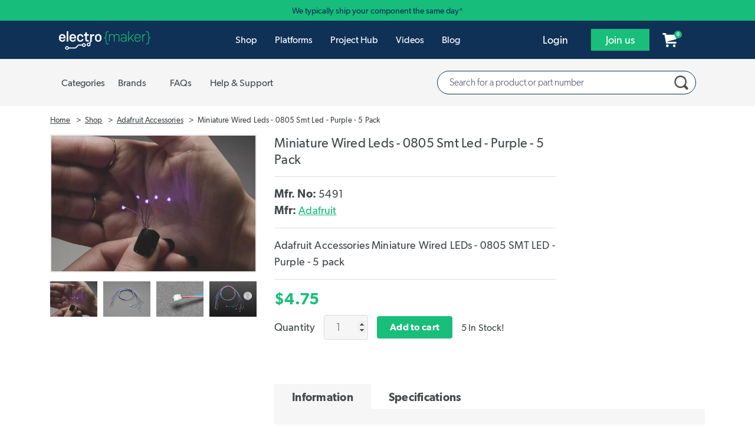

--- FILE ---
content_type: text/html; charset=UTF-8
request_url: https://www.electromaker.io/shop/product/miniature-wired-leds-0805-smt-led-purple-5-pack
body_size: 14515
content:
<!DOCTYPE html>
<html lang="en-US">
    <head><script>(function(w,i,g){w[g]=w[g]||[];if(typeof w[g].push=='function')w[g].push(i)})
(window,'AW-520477785','google_tags_first_party');</script><script async src="/l1sp/"></script>
			<script>
				window.dataLayer = window.dataLayer || [];
				function gtag(){dataLayer.push(arguments);}
				gtag('js', new Date());
				gtag('set', 'developer_id.dY2E1Nz', true);
				
			</script>
			
        <title>Miniature Wired Leds - 0805 Smt Led - Purple - 5 Pack - 5491</title>
        <meta name="description" content="Adafruit Accessories Miniature Wired LEDs - 0805 SMT LED - Purple - 5 pack">
        <meta charset="utf-8">
        <meta content="text/html; charset=UTF-8" name="Content-Type" />
        <meta http-equiv="X-UA-Compatible" content="IE=edge">
        <meta name="viewport" content="width=device-width, initial-scale=1">

        <link rel="icon" href="/favicon.ico" type="image/x-icon">
        <meta name="theme-color" content="#1EE494"/>

        <meta name="csrf-token" content="yBDcgk6mfnETLTPQbW1umEP4FddSMeFK1XNUbNrF">

        <meta name="electromaker-shop-cart-id" content="prod_shop_cart_id_us_central">
        <meta name="electromaker-shop-cart-url" content="prod_shop_cart_url_us_central">


        <meta property="fb:app_id"             content="332067063970061" />
        <meta property="og:url"                content="https://www.electromaker.io/shop/product/miniature-wired-leds-0805-smt-led-purple-5-pack" />
        <meta property="og:type"               content="website" />
        <meta property="og:title"              content="Miniature Wired Leds - 0805 Smt Led - Purple - 5 Pack" />
        <meta property="og:description"        content="Adafruit Accessories Miniature Wired LEDs - 0805 SMT LED - Purple - 5 pack" />
        <meta property="og:image"              content="https://www.electromaker.io/uploads/media-library/900107/miniature-wired-leds-0805-smt-led-purple-5-pack-product_images_additional-1.jpg" />

        <meta name="twitter:card" content="summary_large_image">
        <meta name="twitter:site" content="@ElectromakerIO">
        <meta name="twitter:creator" content="@ElectromakerIO">
        <meta name="twitter:title" content="Miniature Wired Leds - 0805 Smt Led - Purple - 5 Pack">
        <meta name="twitter:description" content="Adafruit Accessories Miniature Wired LEDs - 0805 SMT LED - Purple - 5 pack">
        <meta name="twitter:image" content="https://www.electromaker.io/uploads/media-library/900107/miniature-wired-leds-0805-smt-led-purple-5-pack-product_images_additional-1.jpg">

        
        <script type="application/ld+json">
            {
                "@context": "http://schema.org",
                "@type": "Corporation",
                "name": "Electromaker",
                "description": "Join Electromaker.io for exciting DIY electronics, innovative maker projects, comprehensive tutorials, and insightful reviews. Connect, learn, and get inspired!",
                "image": "https://www.electromaker.io/images/base/Em-logo-square_400x400.jpg",
                "logo": "https://www.electromaker.io/images/base/Em-logo-square_400x400.jpg",
                "url": "https://www.electromaker.io/",
                "sameAs": ["https://twitter.com/ElectromakerIO","https://www.facebook.com/electromaker.io/","https://www.youtube.com/channel/UCiMO2NHYWNiVTzyGsPYn4DA"]
            }
        </script>

        <link rel="preconnect" href="https://www.google-analytics.com">
        <link rel="preconnect" href="https://www.googletagmanager.com">
        <link rel="preconnect" href="https://www.googletagmanager.com">

        <link rel="preload" as="font" href="/fonts/GibsonFont/Webfonts/gibson_light_macroman/gibson-light-webfont.woff2" type="font/woff2" crossorigin="anonymous">
        <link rel="preload" as="font" href="/fonts/GibsonFont/Webfonts/gibson_regular_macroman/gibson-regular-webfont.woff2" type="font/woff2" crossorigin="anonymous">
        <link rel="preload" as="font" href="/fonts/GibsonFont/Webfonts/gibson_semibold_macroman/gibson-semibold-webfont.woff2" type="font/woff2" crossorigin="anonymous">
        <link rel="preload" as="font" href="/fonts/fontawesome/fontawesome-webfont.woff" type="font/woff" crossorigin="anonymous">

        
        
        <!-- Google Tag Manager -->
<script type="93623779492328434c6faad7-text/javascript">(function(w,d,s,l,i){w[l]=w[l]||[];w[l].push({'gtm.start': new Date().getTime(),event:'gtm.js'});var f=d.getElementsByTagName(s)[0], j=d.createElement(s),dl=l!='dataLayer'?'&l='+l:'';j.async=true;j.src= 'https://www.googletagmanager.com/gtm.js?id='+i+dl;f.parentNode.insertBefore(j,f);})(window,document,'script','dataLayer','GTM-PKR7MGW');</script>
<!-- End Google Tag Manager -->

        <link href="https://www.electromaker.io/css/app.css?v=21-10-25-01" rel="stylesheet">

    
                    <script src="https://www.electromaker.io/js/em-libs.js?v=21-10-25-01" type="93623779492328434c6faad7-text/javascript"></script>
        
        <script type="93623779492328434c6faad7-text/javascript">
            window.csrf = "yBDcgk6mfnETLTPQbW1umEP4FddSMeFK1XNUbNrF";

            
            var mainDomain = 'https://www.electromaker.io';
                            let recaptchaSiteKey = '6LfBLD0UAAAAACXnAxngdAikZfScYyqHopYmsyBe';
            
                    </script>

            <link href="https://www.electromaker.io/css/bootstrap-4-utils.css?v=21-10-25-01" rel="stylesheet">
    <link href="https://www.electromaker.io/css/shop/shop.css?v=21-10-25-01" rel="stylesheet">
    <link href="https://www.electromaker.io/css/shop/shop-product.css?v=21-10-25-01" rel="stylesheet">

    <link rel="canonical" href="https://www.electromaker.io/shop/product/miniature-wired-leds-0805-smt-led-purple-5-pack"/>

    
    <!-- TrustBox script -->
    <script type="93623779492328434c6faad7-text/javascript" src="//widget.trustpilot.com/bootstrap/v5/tp.widget.bootstrap.min.js" async></script>
    <!-- End TrustBox script -->

    <script type="application/ld+json">
    {
      "@context": "https://schema.org/",
      "@type": "Product",
      "name": "Miniature Wired Leds - 0805 Smt Led - Purple - 5 Pack",
      "brand": "Adafruit",
      "description": "Adafruit Accessories Miniature Wired LEDs - 0805 SMT LED - Purple - 5 pack",
      "sku": "5491",
      "image": [
                 "https://www.electromaker.io/uploads/media-library/900107/miniature-wired-leds-0805-smt-led-purple-5-pack-product_images_additional-1.jpg" ,  "https://www.electromaker.io/uploads/media-library/900108/miniature-wired-leds-0805-smt-led-purple-5-pack-product_images_additional-2.jpg" ,  "https://www.electromaker.io/uploads/media-library/900109/miniature-wired-leds-0805-smt-led-purple-5-pack-product_images_additional-3.jpg" ,  "https://www.electromaker.io/uploads/media-library/900110/miniature-wired-leds-0805-smt-led-purple-5-pack-product_images_additional-4.jpg"        ],
        "offers": {
            "@type": "Offer",
            "availability": "InStock",
            "price": "4.75",
            "priceCurrency": "USD",
            "itemCondition": "NewCondition",
            "url": "https://www.electromaker.io/shop/product/miniature-wired-leds-0805-smt-led-purple-5-pack",
            "description": "Adafruit Accessories Miniature Wired LEDs - 0805 SMT LED - Purple - 5 pack"
        }
    }
</script>
        <link href="https://www.electromaker.io/css/bootstrap-4-utils.css?v=21-10-25-01" rel="stylesheet">
        <script type="application/ld+json">{"@context":"https://schema.org","@type":"BreadcrumbList","itemListElement":[{"@type":"ListItem","position":1,"name":"Home","item":"https://www.electromaker.io"},{"@type":"ListItem","position":2,"name":"Shop","item":"https://www.electromaker.io"},{"@type":"ListItem","position":3,"name":"Adafruit Accessories","item":"https://www.electromaker.io/shop/product-category/adafruit%20accessories"},{"@type":"ListItem","position":4,"name":"Miniature Wired Leds - 0805 Smt Led - Purple - 5 Pack"}]}</script>
    </head>

    <body class="em-body shop-product-body  ">

                    
            <noscript><iframe src="https://www.googletagmanager.com/ns.html?id=GTM-TP25XN3" height="0" width="0" style="display:none;visibility:hidden"></iframe></noscript>
            
        
        <!-- Contact Modal -->
<div class="modal fade" id="contact-modal" tabindex="-1" role="dialog" aria-labelledby="contact-modalLabel" aria-hidden="true">
    <div class="modal-dialog modal-contact" role="document">
        <div class="modal-content">
            <div class="modal-header">

                <h2 class="modal-title pull-left" id="contact-modalLabel">Get in touch</h2>

                <button type="button" class="close" data-dismiss="modal" aria-label="Close">
                    <span aria-hidden="true"><img data-src="https://static-2.electromaker.io/images/buttons/close-btn.png" class="em-lazyload"></span>
                </button>

            </div>
            <div class="modal-body">
                <form id="contact-form" action="https://www.electromaker.io/contact" method="POST">

                    <input type="hidden" name="_token" value="yBDcgk6mfnETLTPQbW1umEP4FddSMeFK1XNUbNrF">

                    <input id="contact-name" type="text" name="fullname" autocomplete="name" placeholder="Full name">
                    <span id="contact-name-helpblock" class="help-block hidden">
                        <strong></strong>
                    </span>
                   
                    <input id="contact-email" type="text" name="email" autocomplete="email" placeholder="Email">
                    <span id="contact-email-helpblock" class="help-block hidden">
                        <strong></strong>
                    </span>
                  
                    <textarea id="contact-message" name="message" rows="8" placeholder="Message"></textarea>
                    <span id="contact-message-helpblock" class="help-block hidden">
                        <strong></strong>
                    </span>

                    <select name="inquirytype" id="inquiry-type" class="contact-select mb-4">
                        <option value="question-order">Question about my order</option>
                        <option value="question-product">Question about a product</option>
                        <option value="question-placing-order">Question about placing an order</option>
                        <option value="question-tax-exempt-order">Question about a tax-exempt order</option>
                        <option value="question-other">Other</option>
                    </select>
                 
                    <div class="row">
                         <div class="col-md-6">
                                                              <div id="recaptcha-field--contact_modal"></div>
                                 <span id="contact-gcaptcha-helpblock" class="help-block hidden">
                                    <strong></strong>
                                </span>
                                                     </div>
                        <div class="col-md-6">
                            <button id="contact-email-btn" type="button" class="btn btn-success pull-right ladda-button" data-spinner-size="25" data-style="expand-right">Submit</button>
                        </div>
                    </div>
                </form> 
            </div>

        </div>
    </div>
</div>
        <!-- SignUp Modal -->
<div class="modal fade" id="signup-modal" tabindex="-1" role="dialog" aria-labelledby="signup-modalLabel" aria-hidden="true">
    <div class="modal-dialog modal-contact modal-register" role="document">
        <div class="modal-content">
            <div class="modal-body">

                <div class="container d-flex pr-0">
                    <div class="col-12 col-md-8 px-4 pr-5 py-5">
                            <div class="row">
                                <div class="col-md-12 col-10 no-padding-left margin-bottom row-header-container">
                                    <h2 class="modal-title pull-left" id="signup-modalLabel">Join the Electromaker community today!</h2>
                                </div>
                                <div class="col-2 hidden-lg hidden-md">
                                    <button type="button" class="close" data-dismiss="modal" aria-label="Close">
                                        <span aria-hidden="true"><img data-src="https://static-2.electromaker.io/images/buttons/close-btn.png" class="em-lazyload"></span>
                                    </button>
                                </div>
                            </div>

                                <form id="register-form" method="POST" action="https://www.electromaker.io/register">
                                    <input type="hidden" name="_token" value="yBDcgk6mfnETLTPQbW1umEP4FddSMeFK1XNUbNrF">

                                    <div class="row">
                                        <div class="col-xs-12">
                                            <div class="form-group ">

                                                <label for="username" class="control-label form-label">Username</label>
                                                <input class="no-margin-bottom" id="register-username-field" autocomplete="nickname" type="text" name="username" value="" placeholder="Enter a username" required oninvalid="if (!window.__cfRLUnblockHandlers) return false; formValidationError()" data-cf-modified-93623779492328434c6faad7-="">

                                                <span id="register-username-helpblock" class="help-block hidden">
                                                    <strong></strong>
                                                </span>

                                            </div>
                                        </div>
                                    </div>

                                    <div class="row">
                                        <div class="col-xs-12">
                                            <div class="form-group ">

                                                <label for="email" class="control-label form-label">Email address</label>
                                                <input class="no-margin-bottom" id="register-email-field" autocomplete="email" type="email" name="email" value="" placeholder="Email address" required oninvalid="if (!window.__cfRLUnblockHandlers) return false; formValidationError()" data-cf-modified-93623779492328434c6faad7-="">

                                                <span id="register-email-helpblock" class="help-block hidden">
                                                    <strong></strong>
                                                </span>

                                            </div>
                                        </div>
                                    </div>

                                    <div class="row">
                                        <div class="col-sm-6 col-xs-12">
                                            <div class="form-group ">

                                                <label for="email" class="control-label form-label">Password</label>
                                                <input class="no-margin-bottom" id="register-password-field" type="password" autocomplete="off" name="password" placeholder="Password" required oninvalid="if (!window.__cfRLUnblockHandlers) return false; formValidationError()" data-cf-modified-93623779492328434c6faad7-="">

                                                <span id="register-password-helpblock" class="help-block hidden">
                                                    <strong></strong>
                                                </span>

                                            </div>
                                        </div>

                                        <div class="col-sm-6 col-xs-12">
                                            <div class="form-group">

                                                <label for="email" class="control-label form-label">Confirm Password</label>
                                                <input class="no-margin-bottom" id="register-password-confirm-field" type="password" autocomplete="off" name="password_confirmation" placeholder="Confirm password" required oninvalid="if (!window.__cfRLUnblockHandlers) return false; formValidationError()" data-cf-modified-93623779492328434c6faad7-="">

                                                <span id="register-password-confirm-helpblock" class="help-block hidden">
                                                    <strong></strong>
                                                </span>

                                            </div>
                                        </div>
                                    </div>

                                    <div class="row">
                                        <div class="col-xs-12">
                                            <label class="join-newsletter-label">Would you like to be signed up to the Electromaker newsletter?</label>
                                        </div>
                                        <span id="register-newsletter-helpbblock" class="help-block hidden">
                                            <strong></strong>
                                        </span>
                                    </div>
                                    <div class="row">
                                        <div class="col-xs-12">
                                            <label class="radio-inline">
                                                <span class="radio-inline-label">Yes</span>
                                                <input type="radio" value="1" name="signed_up_for_newsletter" required>
                                            </label>
                                            <label class="radio-inline">
                                                <span class="radio-inline-label">No</span>
                                                <input type="radio" value="0" name="signed_up_for_newsletter" required>
                                            </label>
                                        </div>
                                    </div>

                                                                            <br>
                                        <div class="row">
                                            <div class="col-xs-12">
                                                <div id="recaptcha-field--signup_modal" ></div>
                                                <span id="register-gcaptcha-helpblock" class="help-block hidden">
                                                    <strong>    </strong>
                                                </span>
                                            </div>
                                        </div>
                                        <br>
                                    
                                    <div class="row">
                                        <div class="col-xs-12">
                                            <button id="register-form-submit-btn" type="submit"  class="btn btn-success ladda-button" data-spinner-size="25" data-style="expand-right" data-size="l">
                                                Create Your Account
                                            </button>
                                        </div>
                                    </div>
                                    <div class="row">
                                        <div class="col-xs-12 member-link-text">
                                            <div class="pull-left">
                                                Already a member? <span class="electro-green"><a href="https://www.electromaker.io/login">Sign in</a></span>
                                            </div>
                                        </div>
                                    </div>
                                </form>
                                
                            </div>



                        <div class="d-none d-md-block col-md-4 social-sign-up-container pl-5 pr-5 py-5">
                            <div class="row">
                                <div class="col-xs-12 margin-bottom">
                                    <h3 class="social-login-label">Sign in with social media</h3>
                                </div>
                                <div class="col-xs-12">
                                    <a href="https://www.electromaker.io/login/facebook"
   class="btn btn-block btn-lg btn-social btn-facebook social-button"
   rel="nofollow"
   data-social-platform="Facebook"
   data-social-action="Register - Modal"
   data-login-from="Standard">
    <div class="social-login-icon pull-left">
        <img class="em-lazyload"
             data-src="https://static-3.electromaker.io/images/icons/ic-facebook-logo.png"
             data-srcset="https://static-3.electromaker.io/images/icons/ic-facebook-logo@2x.png 2x, https://static-3.electromaker.io/images/icons/ic-facebook-logo@3x.png 3x">
    </div>
    <div class="social-login-icon-text-separator pull-left"></div>
    <div class="social-login-text pull-left  center-text-content ">Facebook</div>
</a>                                </div>
                                <div class="col-xs-12">
                                    <a href="https://www.electromaker.io/login/google"
   class="btn btn-block btn-lg btn-social btn-google social-button"
   rel="nofollow"
   data-social-platform="Google"
   data-social-action="Register - Modal"
   data-login-from="Standard">
    <div class="social-login-icon pull-left">
        <img class="em-lazyload"
             data-src="https://static-3.electromaker.io/images/icons/ic-google-logo.png"
             data-srcset="https://static-3.electromaker.io/images/icons/ic-google-logo@2x.png 2x, https://static-3.electromaker.io/images/icons/ic-google-logo@3x.png 3x">
    </div>
    <div class="social-login-icon-text-separator pull-left"></div>
    <div class="social-login-text pull-left  center-text-content ">Google</div>
</a>                                </div>
                                <div class="col-xs-12">
                                    <a href="https://www.electromaker.io/login/twitter"
   class="btn btn-block btn-lg btn-social btn-twitter social-button"
   rel="nofollow"
   data-social-platform="Twitter"
   data-social-action="Register - Modal"
   data-login-from="Standard">
    <div class="social-login-icon pull-left">
        <img class="em-lazyload"
             data-src="https://static-3.electromaker.io/images/icons/ic-twitter-logo.png"
             data-srcset="https://static-3.electromaker.io/images/icons/ic-twitter-logo@2x.png 2x, https://static-3.electromaker.io/images/icons/ic-twitter-logo@3x.png 3x">
    </div>
    <div class="social-login-icon-text-separator pull-left"></div>
    <div class="social-login-text pull-left  center-text-content ">Twitter</div>
</a>                                </div>
                                <div class="col-xs-12">
                                    <a href="https://www.electromaker.io/login/github"
   class="btn btn-block btn-lg btn-social btn-github social-button"
   rel="nofollow"
   data-social-platform="GitHub"
   data-social-action="Register - Modal"
   data-login-from="Standard">
    <div class="social-login-icon pull-left">
        <img class="em-lazyload"
             data-src="https://static-3.electromaker.io/images/icons/ic-github-logo.png"
             data-srcset="https://static-3.electromaker.io/images/icons/ic-github-logo@2x.png 2x, https://static-3.electromaker.io/images/icons/ic-github-logo@3x.png 3x">
    </div>
    <div class="social-login-icon-text-separator pull-left"></div>
    <div class="social-login-text pull-left  center-text-content ">GitHub</div>
</a>                                </div>
                            </div>
                        </div>
                    </div>


                <div class="d-flex d-md-none container social-sign-up-container px-5 py-5">
                    <div class="row">
                        <div class="col-xs-12">
                            <div class="row">
                                <div class="col-xs-12 margin-bottom">
                                    <h3 class="social-login-label">Sign in with social media</h3>
                                </div>
                                <div class="col-xs-12">
                                    <a href="https://www.electromaker.io/login/facebook"
   class="btn btn-block btn-lg btn-social btn-facebook social-button"
   rel="nofollow"
   data-social-platform="Facebook"
   data-social-action="Register - Modal"
   data-login-from="Standard">
    <div class="social-login-icon pull-left">
        <img class="em-lazyload"
             data-src="https://static-3.electromaker.io/images/icons/ic-facebook-logo.png"
             data-srcset="https://static-3.electromaker.io/images/icons/ic-facebook-logo@2x.png 2x, https://static-3.electromaker.io/images/icons/ic-facebook-logo@3x.png 3x">
    </div>
    <div class="social-login-icon-text-separator pull-left"></div>
    <div class="social-login-text pull-left  center-text-content ">Facebook</div>
</a>                                </div>
                                <div class="col-xs-12">
                                    <a href="https://www.electromaker.io/login/google"
   class="btn btn-block btn-lg btn-social btn-google social-button"
   rel="nofollow"
   data-social-platform="Google"
   data-social-action="Register - Modal"
   data-login-from="Standard">
    <div class="social-login-icon pull-left">
        <img class="em-lazyload"
             data-src="https://static-3.electromaker.io/images/icons/ic-google-logo.png"
             data-srcset="https://static-3.electromaker.io/images/icons/ic-google-logo@2x.png 2x, https://static-3.electromaker.io/images/icons/ic-google-logo@3x.png 3x">
    </div>
    <div class="social-login-icon-text-separator pull-left"></div>
    <div class="social-login-text pull-left  center-text-content ">Google</div>
</a>                                </div>
                                <div class="col-xs-12">
                                    <a href="https://www.electromaker.io/login/twitter"
   class="btn btn-block btn-lg btn-social btn-twitter social-button"
   rel="nofollow"
   data-social-platform="Twitter"
   data-social-action="Register - Modal"
   data-login-from="Standard">
    <div class="social-login-icon pull-left">
        <img class="em-lazyload"
             data-src="https://static-3.electromaker.io/images/icons/ic-twitter-logo.png"
             data-srcset="https://static-3.electromaker.io/images/icons/ic-twitter-logo@2x.png 2x, https://static-3.electromaker.io/images/icons/ic-twitter-logo@3x.png 3x">
    </div>
    <div class="social-login-icon-text-separator pull-left"></div>
    <div class="social-login-text pull-left  center-text-content ">Twitter</div>
</a>                                </div>
                                <div class="col-xs-12">
                                    <a href="https://www.electromaker.io/login/github"
   class="btn btn-block btn-lg btn-social btn-github social-button"
   rel="nofollow"
   data-social-platform="GitHub"
   data-social-action="Register - Modal"
   data-login-from="Standard">
    <div class="social-login-icon pull-left">
        <img class="em-lazyload"
             data-src="https://static-3.electromaker.io/images/icons/ic-github-logo.png"
             data-srcset="https://static-3.electromaker.io/images/icons/ic-github-logo@2x.png 2x, https://static-3.electromaker.io/images/icons/ic-github-logo@3x.png 3x">
    </div>
    <div class="social-login-icon-text-separator pull-left"></div>
    <div class="social-login-text pull-left  center-text-content ">GitHub</div>
</a>                                </div>
                            </div>
                        </div>
                    </div>
                </div>

                
            </div>
        </div>
    </div>
</div>
        <!-- Login Modal -->
<div class="modal fade" id="login-modal" tabindex="-1" role="dialog" aria-labelledby="login-modalLabel"
     aria-hidden="true">
    <div class="modal-dialog modal-contact modal-login" role="document">
        <div class="modal-content">
            <div class="modal-body">

                <div class="container d-flex pr-0">
                    <div class="col-12 col-md-6 px-4 pr-5 py-5">
                        <div class="row">
                            <div class="col-md-12 col-10 no-padding-left margin-bottom row-header-container">
                                <h2 class="modal-title pull-left" id="login-modalLabel">Log in to your account</h2>
                            </div>
                            <div class="col-2 hidden-lg hidden-md">
                                <button type="button" class="close" data-dismiss="modal" aria-label="Close">
                                    <span aria-hidden="true"><img
                                                data-src="https://static-2.electromaker.io/images/buttons/close-btn.png"
                                                class="em-lazyload"></span>
                                </button>
                            </div>
                        </div>

                        <form id="login-form" method="POST" action="https://www.electromaker.io/login">

                            <div class="row">

                                <input type="hidden" name="_token" value="yBDcgk6mfnETLTPQbW1umEP4FddSMeFK1XNUbNrF">

                                <input id="login-current-url" class="hidden" name="login-current-url"
                                       value="https://www.electromaker.io/shop/product/miniature-wired-leds-0805-smt-led-purple-5-pack">

                                <div class="col-xs-12">
                                    <div class="form-group ">

                                        <label for="email" class="control-label form-label">Email address</label>
                                        <input id="email-field" name="email" autocomplete="email" placeholder="Email address" value="" required oninvalid="if (!window.__cfRLUnblockHandlers) return false; formValidationError()" data-cf-modified-93623779492328434c6faad7-="">

                                        <span id="email-helpblock" class="help-block hidden">
                                                <strong class="error"></strong>
                                            </span>

                                    </div>
                                </div>

                                <div class="col-xs-12">
                                    <div class="form-group ">

                                        <label for="password" class="control-label form-label">Password</label>
                                        <input id="password-field" type="password" autocomplete="off" placeholder="Password" name="password" required oninvalid="if (!window.__cfRLUnblockHandlers) return false; formValidationError()" data-cf-modified-93623779492328434c6faad7-="">

                                        <span id="password-helpblock" class="help-block hidden">
                                                <strong class="error"></strong>
                                            </span>

                                    </div>
                                </div>
                            </div>

                            <div class="row">

                                <div class="col-xs-5 col-sm-4 col-md-5 col-lg-4 pl-4">
                                    <button type="submit"
                                            class="btn btn-success ladda-button "
                                            data-spinner-size="25" data-style="expand-right" data-size="l"><span
                                                class="ladda-label">Login</span></button>
                                </div>

                                <div class="col-xs-7 col-sm-8 col-md-7 col-lg-8 no-padding-right no-padding-left reset-password">
                                    <div class="pull-left">
                                        <a href="https://www.electromaker.io/password-reset/request">Forgotten password?</a>
                                    </div>
                                </div>

                            </div>

                            <div class="row">

                                <div class="col-xs-12 member-link">
                                    <div class="pull-left">Not a member yet? <span class="regular electro-green"><a
                                                    href="https://www.electromaker.io/register">Create an account</a></span></div>
                                </div>

                            </div>

                        </form>

                    </div>


                    <div class="d-none d-md-flex col-md-6 social-sign-up-container pl-5 pr-5 py-5">
                        <div class="row">
                            <div class="col-xs-12 margin-bottom">
                                <h3 class="social-login-label">Sign in with social media</h3>
                            </div>
                            <div class="col-xs-12">
                                <a href="https://www.electromaker.io/login/facebook?redirectTo=https%3A%2F%2Fwww.electromaker.io%2Fshop%2Fproduct%2Fminiature-wired-leds-0805-smt-led-purple-5-pack"
   class="btn btn-block btn-lg btn-social btn-facebook social-button"
   rel="nofollow"
   data-social-platform="Facebook"
   data-social-action="Login - Modal"
   data-login-from="Standard">
    <div class="social-login-icon pull-left">
        <img class="em-lazyload"
             data-src="https://static-3.electromaker.io/images/icons/ic-facebook-logo.png"
             data-srcset="https://static-3.electromaker.io/images/icons/ic-facebook-logo@2x.png 2x, https://static-3.electromaker.io/images/icons/ic-facebook-logo@3x.png 3x">
    </div>
    <div class="social-login-icon-text-separator pull-left"></div>
    <div class="social-login-text pull-left  center-text-content ">Facebook</div>
</a>                            </div>
                            <div class="col-xs-12">
                                <a href="https://www.electromaker.io/login/google?redirectTo=https%3A%2F%2Fwww.electromaker.io%2Fshop%2Fproduct%2Fminiature-wired-leds-0805-smt-led-purple-5-pack"
   class="btn btn-block btn-lg btn-social btn-google social-button"
   rel="nofollow"
   data-social-platform="Google"
   data-social-action="Login - Modal"
   data-login-from="Standard">
    <div class="social-login-icon pull-left">
        <img class="em-lazyload"
             data-src="https://static-3.electromaker.io/images/icons/ic-google-logo.png"
             data-srcset="https://static-3.electromaker.io/images/icons/ic-google-logo@2x.png 2x, https://static-3.electromaker.io/images/icons/ic-google-logo@3x.png 3x">
    </div>
    <div class="social-login-icon-text-separator pull-left"></div>
    <div class="social-login-text pull-left  center-text-content ">Google</div>
</a>                            </div>
                            <div class="col-xs-12">
                                <a href="https://www.electromaker.io/login/twitter?redirectTo=https%3A%2F%2Fwww.electromaker.io%2Fshop%2Fproduct%2Fminiature-wired-leds-0805-smt-led-purple-5-pack"
   class="btn btn-block btn-lg btn-social btn-twitter social-button"
   rel="nofollow"
   data-social-platform="Twitter"
   data-social-action="Login - Modal"
   data-login-from="Standard">
    <div class="social-login-icon pull-left">
        <img class="em-lazyload"
             data-src="https://static-3.electromaker.io/images/icons/ic-twitter-logo.png"
             data-srcset="https://static-3.electromaker.io/images/icons/ic-twitter-logo@2x.png 2x, https://static-3.electromaker.io/images/icons/ic-twitter-logo@3x.png 3x">
    </div>
    <div class="social-login-icon-text-separator pull-left"></div>
    <div class="social-login-text pull-left  center-text-content ">Twitter</div>
</a>                            </div>
                            <div class="col-xs-12">
                                <a href="https://www.electromaker.io/login/github?redirectTo=https%3A%2F%2Fwww.electromaker.io%2Fshop%2Fproduct%2Fminiature-wired-leds-0805-smt-led-purple-5-pack"
   class="btn btn-block btn-lg btn-social btn-github social-button"
   rel="nofollow"
   data-social-platform="GitHub"
   data-social-action="Login - Modal"
   data-login-from="Standard">
    <div class="social-login-icon pull-left">
        <img class="em-lazyload"
             data-src="https://static-3.electromaker.io/images/icons/ic-github-logo.png"
             data-srcset="https://static-3.electromaker.io/images/icons/ic-github-logo@2x.png 2x, https://static-3.electromaker.io/images/icons/ic-github-logo@3x.png 3x">
    </div>
    <div class="social-login-icon-text-separator pull-left"></div>
    <div class="social-login-text pull-left  center-text-content ">GitHub</div>
</a>                            </div>
                        </div>
                    </div>
                </div>


                <div class="d-flex d-md-none container social-sign-up-container px-5 py-5">
                    <div class="row">
                        <div class="col-xs-12">
                            <div class="row">
                                <div class="col-xs-12 margin-bottom">
                                    <h3 class="social-login-label">Sign in with social media</h3>
                                </div>
                                <div class="col-xs-12">
                                    <a href="https://www.electromaker.io/login/facebook?redirectTo=https%3A%2F%2Fwww.electromaker.io%2Fshop%2Fproduct%2Fminiature-wired-leds-0805-smt-led-purple-5-pack"
   class="btn btn-block btn-lg btn-social btn-facebook social-button"
   rel="nofollow"
   data-social-platform="Facebook"
   data-social-action="Login - Modal"
   data-login-from="Standard">
    <div class="social-login-icon pull-left">
        <img class="em-lazyload"
             data-src="https://static-3.electromaker.io/images/icons/ic-facebook-logo.png"
             data-srcset="https://static-3.electromaker.io/images/icons/ic-facebook-logo@2x.png 2x, https://static-3.electromaker.io/images/icons/ic-facebook-logo@3x.png 3x">
    </div>
    <div class="social-login-icon-text-separator pull-left"></div>
    <div class="social-login-text pull-left  center-text-content ">Facebook</div>
</a>                                </div>
                                <div class="col-xs-12">
                                    <a href="https://www.electromaker.io/login/google?redirectTo=https%3A%2F%2Fwww.electromaker.io%2Fshop%2Fproduct%2Fminiature-wired-leds-0805-smt-led-purple-5-pack"
   class="btn btn-block btn-lg btn-social btn-google social-button"
   rel="nofollow"
   data-social-platform="Google"
   data-social-action="Login - Modal"
   data-login-from="Standard">
    <div class="social-login-icon pull-left">
        <img class="em-lazyload"
             data-src="https://static-3.electromaker.io/images/icons/ic-google-logo.png"
             data-srcset="https://static-3.electromaker.io/images/icons/ic-google-logo@2x.png 2x, https://static-3.electromaker.io/images/icons/ic-google-logo@3x.png 3x">
    </div>
    <div class="social-login-icon-text-separator pull-left"></div>
    <div class="social-login-text pull-left  center-text-content ">Google</div>
</a>                                </div>
                                <div class="col-xs-12">
                                    <a href="https://www.electromaker.io/login/twitter?redirectTo=https%3A%2F%2Fwww.electromaker.io%2Fshop%2Fproduct%2Fminiature-wired-leds-0805-smt-led-purple-5-pack"
   class="btn btn-block btn-lg btn-social btn-twitter social-button"
   rel="nofollow"
   data-social-platform="Twitter"
   data-social-action="Login - Modal"
   data-login-from="Standard">
    <div class="social-login-icon pull-left">
        <img class="em-lazyload"
             data-src="https://static-3.electromaker.io/images/icons/ic-twitter-logo.png"
             data-srcset="https://static-3.electromaker.io/images/icons/ic-twitter-logo@2x.png 2x, https://static-3.electromaker.io/images/icons/ic-twitter-logo@3x.png 3x">
    </div>
    <div class="social-login-icon-text-separator pull-left"></div>
    <div class="social-login-text pull-left  center-text-content ">Twitter</div>
</a>                                </div>
                                <div class="col-xs-12">
                                    <a href="https://www.electromaker.io/login/github?redirectTo=https%3A%2F%2Fwww.electromaker.io%2Fshop%2Fproduct%2Fminiature-wired-leds-0805-smt-led-purple-5-pack"
   class="btn btn-block btn-lg btn-social btn-github social-button"
   rel="nofollow"
   data-social-platform="GitHub"
   data-social-action="Login - Modal"
   data-login-from="Standard">
    <div class="social-login-icon pull-left">
        <img class="em-lazyload"
             data-src="https://static-3.electromaker.io/images/icons/ic-github-logo.png"
             data-srcset="https://static-3.electromaker.io/images/icons/ic-github-logo@2x.png 2x, https://static-3.electromaker.io/images/icons/ic-github-logo@3x.png 3x">
    </div>
    <div class="social-login-icon-text-separator pull-left"></div>
    <div class="social-login-text pull-left  center-text-content ">GitHub</div>
</a>                                </div>
                            </div>
                        </div>
                    </div>
                </div>
            </div>
        </div>
    </div>
</div>


        <!-- Cookie Modal -->
<div class="modal fade" id="cookie-modal" tabindex="-1" role="dialog" aria-labelledby="cookie-modalLabel" aria-hidden="true">
    <div class="modal-dialog modal-cookie" role="document">
        <div class="modal-content">
            <div class="modal-header">
                <h2 class="modal-title pull-left" id="cookie-modalLabel">Cookie Policy</h2>
                <button type="button" class="close" data-dismiss="modal" aria-label="Close" title="Close">
                    <span aria-hidden="true"><img data-src="https://static-2.electromaker.io/images/buttons/close-btn.png" class="em-lazyload"></span>
                </button>
            </div>
            <div class="modal-body em-restyle">
                <h4>Privacy and Cookies</h4>
                <p>Cookies are tiny data files stored in your web browser when you visit a website. At www.electromaker.io we use cookies to personalise your experience and help us identify and resolve errors.</p>
                <p>The use of cookies and similar technologies have for some time been commonplace and cookies in particular are important in the provision of many online services. Using such technologies is not, therefore, prohibited by the Regulations but they do require that people are told about cookies and given the choice as to which of their online activities are monitored in this way. (Information Commissioners Office)</p>
                <h3>Our Cookies Policy</h3>
                <p>To make full use of www.electromaker.io, enjoy the personalised features and ensure the websites works to its full potential, your computer, tablet or mobile phone will need to accept cookies.</p>
                <p>Our cookies don’t store sensitive information such as your name, address or payment details: they simply hold information about how you use our site so we can improve your experience and resolve any errors.</p>
                <p>If you’d prefer to restrict, block or delete cookies from www.electromaker.io, or any other website, you can use your browser to do this. Each browser is different, so check the ‘Help’ menu of your particular browser (or your mobile phone’s handset manual) to learn how to change your cookie preferences.</p>
                <p>Here’s a list of the main cookies we use, and what we use them for:</p>
                <ul>
                    <li>Electromaker – Login session</li> 
                    <li>Google Analytics – Analytics</li>                 
                    <li>Twitter – Twitter Feed</li>
                </ul>
                <h3>Managing Cookies</h3>
                <p>Each web browser handles cookie management differently, please follow instructions for your chosen browser:</p>
                <ul>
                    <li><a href="https://support.google.com/chrome/bin/answer.py?hl=en&amp;answer=95647" target="_blank">Chrome</a></li>
                    <li><a href="http://support.mozilla.org/en-US/kb/cookies-information-websites-store-on-your-computer" target="_blank">Firefox</a></li>
                    <li><a href="http://windows.microsoft.com/en-GB/windows7/How-to-manage-cookies-in-Internet-Explorer-9" target="_blank">IE</a></li>
                    <li><a href="http://www.opera.com/browser/tutorials/security/privacy/" target="_blank">Opera</a></li>
                    <li><a href="http://support.apple.com/kb/PH5042" target="_blank">Safari</a></li>
                </ul>
            </div>
        </div>
    </div>
</div>
        <!-- Newsletter Modal -->
<div class="modal fade" id="newsletter-modal" tabindex="-1" role="dialog" aria-labelledby="newsletter-modalLabel" aria-hidden="true">
    <div class="modal-dialog modal-newsletter modal-lg" role="document">
        <div class="modal-content newsletter-subscribe-now">
            <div class="modal-header">
                
            </div>
            <div class="modal-body">
                <h2>Keep updated with all the cool stuff on Electromaker.io!</h2>
                <h3>Enjoy making stuff? So do we...join us!</h3>
                <form id="register-newsletter-form" class="form-horizontal" method="POST" action="https://www.electromaker.io/newsletter/signup">
                    <input type="hidden" name="_token" value="yBDcgk6mfnETLTPQbW1umEP4FddSMeFK1XNUbNrF">

                    <div class="form-group ">

                        <div class="col-md-12">
                            <input id="register-newsletter-email-field" autocomplete="email" type="email" name="email" value="" placeholder="Email Address" required oninvalid="if (!window.__cfRLUnblockHandlers) return false; formValidationError()" data-cf-modified-93623779492328434c6faad7-="">


                            <span id="register-newsletter-email-helpblock" class="help-block hidden">
                                <strong></strong>
                            </span>

                        </div>
                    </div>
                                            <div class="row">
                            <div class="col-md-12 gcaptcha-container">
                                <div id="recaptcha-field--newsletter_modal"></div>
                                <span id="register-newsletter-gcaptcha-helpblock" class="help-block hidden">
                                    <strong>    </strong>
                                </span>
                            </div>
                        </div>
                        <br>
                                        <div class="row vertical-align modal-bottom">
                        <div class="col-md-4">
                            
                            <button id="register-newsletter-form-submit-btn"
                                    type="submit" class="btn btn-success ladda-button register-newsletter-form-submit-btn"
                                    data-position="bottom"
                                    data-spinner-size="25" data-style="expand-right"
                                    data-size="l"
                            >Subscribe Now!</button>
                        </div>
                    </div>
                </form>
                <p>Check out our <a target="_blank" href="https://www.electromaker.io/privacypolicy">Privacy Policy</a></p>
            </div>

        </div>
    </div>
</div>
<!-- Thanks Newsletter Modal -->
<div class="modal fade" id="thanks-newsletter-modal" tabindex="-1" role="dialog" aria-labelledby="thanks-newsletter-modalLabel" aria-hidden="true">
    <div class="modal-dialog modal-thanks-newsletter" role="document">
        <div class="modal-content">
            <div class="modal-header">
            </div>
            <div class="modal-body">
                <h2>You're subscribed!</h2>
                <div class="row">
                    <div class="col-md-12">
                        <p>Keep an eye on your inbox for a monthly roundup which includes all of the top content on Electromaker.io.</p>
                    </div>
                </div>
                <div class="row close-button-container">
                    <div class="col-md-12">
                        <button type="button" class="btn btn-primary close-modal" data-dismiss="modal" aria-label="Close">
                            Dismiss
                        </button>
                    </div>
                </div>
            </div>
        </div>
    </div>
</div>
        <div id="noty-holder" class="position-fixed"></div>

        <div class="container-fluid top-nav-strip">
    <div class="row h-100">
        <div class="col-12 text-center align-self-center">
            <a href="https://www.electromaker.io/shop/faq">
                We typically ship your component the same day*
            </a>
        </div>
    </div>
</div>
        <div id="topNavBar" class="top-nav-bar-container">

            
            <div class="em-navbar navbar p-0">


    <span id="vue-canvas-shop-cart" class="container-fluid shop-shopping-cart-container position-fixed p-0"
      get-cart-url="https://www.electromaker.io/cart/frontend/get/contents"
      add-to-cart-url="https://www.electromaker.io/cart/frontend/add/item"
      delete-cart-item-url="https://www.electromaker.io/cart/frontend/delete/item"

>
    <shop-cart></shop-cart>
</span>

<script src="https://www.electromaker.io/js/em-pages/components/shop-cart.js?v=21-10-25-01" type="93623779492328434c6faad7-text/javascript"></script>
    <span class="navbar-arrow d-none"></span>

    <div class="navbar-collapse bg-white collapse p-0 nav-mobile-menu" id="navbarHeader" >
    <div class="container">
                    <div class="row py-4">
                <div class="col-6 pl-5 pr-2">
                    <button type="button" data-toggle="modal" data-target="#signup-modal" class="em-btn em-btn-white-wide border-green font-size-17 w-100 font-gibson-regular" data-login-from="Navigation Bar" title="Join Us">Join Us</button>
                </div>
                <div class="col-6 pl-2 pr-5">
                    <button type="button" data-toggle="modal" data-toggle="modal" data-target="#login-modal" class="em-btn em-btn-white-wide border-green font-size-17 w-100 font-gibson-regular" title="Login">Login</button>
                </div>
            </div>
    </div>
    <div class="container-fluid p-0 d-block">
        <hr class="mb-0">
    </div>
    <div class="container pb-15px">
                <div class="row nav-mobile-menu-links-controller w-100">
            <div class="col-12 pl-0">
                <h3 class="font-size-xs-20 font-size-18 font-gibson-semibold mt-0 pt-25px pb-10px mb-0">
                    Shop
                    <span class="fa fa-plus pull-right mr-3"></span>
                </h3>
            </div>
        </div>
        <div class="nav-mobile-menu-links-list folded">
            <a href="https://www.electromaker.io" class="line-height-1-5">
                <div class="row pb-3">

                    <div class="col-10 font-size-xs-19 font-size-16 font-gibson-regular pl-5">
                        Shop home
                    </div>
                    <div class="col-2">
                        <img src="https://www.electromaker.io/images/base/green-right-carat.png"

                             srcset="https://www.electromaker.io/images/base/green-right-carat@2x.png 2x,

                                                    https://www.electromaker.io/images/base/green-right-carat@3x.png 3x"

                             class="navbar-green-right-carat">
                    </div>

                </div>
            </a>
            <a href="https://www.electromaker.io/shop/category/single-board-computers" class="line-height-1-5">
                <div class="row pb-3">

                    <div class="col-10 font-size-xs-19 font-size-16 font-gibson-regular pl-5">
                        Single Board Computers
                    </div>
                    <div class="col-2">
                        <img src="https://www.electromaker.io/images/base/green-right-carat.png"

                             srcset="https://www.electromaker.io/images/base/green-right-carat@2x.png 2x,

                                                    https://www.electromaker.io/images/base/green-right-carat@3x.png 3x"

                             class="navbar-green-right-carat">
                    </div>

                </div>
            </a>
            <a href="https://www.electromaker.io/shop/category/sensors" class="line-height-1-5">
                <div class="row pb-3">
                    <div class="col-10 font-size-xs-19 font-size-16 font-gibson-regular pl-5">
                        Sensors
                    </div>
                    <div class="col-2">
                        <img src="https://www.electromaker.io/images/base/green-right-carat.png"

                             srcset="https://www.electromaker.io/images/base/green-right-carat@2x.png 2x,

                                                https://www.electromaker.io/images/base/green-right-carat@3x.png 3x"

                             class="navbar-green-right-carat">
                    </div>
                </div>
            </a>
            <a href="https://www.electromaker.io/shop/category/robotics" class="line-height-1-5">
                <div class="row pb-3">
                    <div class="col-10 font-size-xs-19 font-size-16 font-gibson-regular pl-5">
                        Robotics
                    </div>
                    <div class="col-2">
                        <img src="https://www.electromaker.io/images/base/green-right-carat.png"

                             srcset="https://www.electromaker.io/images/base/green-right-carat@2x.png 2x,

                                                https://www.electromaker.io/images/base/green-right-carat@3x.png 3x"

                             class="navbar-green-right-carat">
                    </div>
                </div>
            </a>
            <a href="https://www.electromaker.io/shop/category/3d-printing" class="line-height-1-5">
                <div class="row pb-3">
                    <div class="col-10 font-size-xs-19 font-size-16 font-gibson-regular pl-5">
                        3D Printing
                    </div>
                    <div class="col-2">
                        <img src="https://www.electromaker.io/images/base/green-right-carat.png"

                             srcset="https://www.electromaker.io/images/base/green-right-carat@2x.png 2x,

                                                https://www.electromaker.io/images/base/green-right-carat@3x.png 3x"

                             class="navbar-green-right-carat">
                    </div>
                </div>
            </a>
            <a href="https://www.electromaker.io/shop/category/development-kits" class="line-height-1-5">
                <div class="row pb-3">
                    <div class="col-10 font-size-xs-19 font-size-16 font-gibson-regular pl-5">
                        Development Kits
                    </div>
                    <div class="col-2">
                        <img src="https://www.electromaker.io/images/base/green-right-carat.png"

                             srcset="https://www.electromaker.io/images/base/green-right-carat@2x.png 2x,

                                                https://www.electromaker.io/images/base/green-right-carat@3x.png 3x"

                             class="navbar-green-right-carat">
                    </div>
                </div>
            </a>
            <a href="https://www.electromaker.io/shop/category/internet-of-things" class="line-height-1-5">
                <div class="row pb-3">
                    <div class="col-10 font-size-xs-19 font-size-16 font-gibson-regular pl-5">
                        Internet of Things
                    </div>
                    <div class="col-2">
                        <img src="https://www.electromaker.io/images/base/green-right-carat.png"

                             srcset="https://www.electromaker.io/images/base/green-right-carat@2x.png 2x,

                                                https://www.electromaker.io/images/base/green-right-carat@3x.png 3x"

                             class="navbar-green-right-carat">
                    </div>
                </div>
            </a>
            <a href="https://www.electromaker.io/shop/category/accessories" class="line-height-1-5">
                <div class="row pb-3">
                    <div class="col-10 font-size-xs-19 font-size-16 font-gibson-regular pl-5">
                        Accessories
                    </div>
                    <div class="col-2">
                        <img src="https://www.electromaker.io/images/base/green-right-carat.png"

                             srcset="https://www.electromaker.io/images/base/green-right-carat@2x.png 2x,

                                                https://www.electromaker.io/images/base/green-right-carat@3x.png 3x"

                             class="navbar-green-right-carat">
                    </div>
                </div>
            </a>
            <a href="https://www.electromaker.io/shop/categories" class="line-height-1-5">
                <div class="row pb-3">
                    <div class="col-10 font-size-xs-19 font-size-16 font-gibson-regular pl-5">
                        View All Categories
                    </div>
                    <div class="col-2">
                        <img src="https://www.electromaker.io/images/base/green-right-carat.png"

                             srcset="https://www.electromaker.io/images/base/green-right-carat@2x.png 2x,

                                                https://www.electromaker.io/images/base/green-right-carat@3x.png 3x"

                             class="navbar-green-right-carat">
                    </div>
                </div>
            </a>
            <a href="https://www.electromaker.io/shop/suppliers" class="line-height-1-5">
                <div class="row pb-3">
                    <div class="col-10 font-size-xs-19 font-size-16 font-gibson-regular pl-5">
                        View All Brands
                    </div>
                    <div class="col-2">
                        <img src="https://www.electromaker.io/images/base/green-right-carat.png"

                             srcset="https://www.electromaker.io/images/base/green-right-carat@2x.png 2x,

                                                https://www.electromaker.io/images/base/green-right-carat@3x.png 3x"

                             class="navbar-green-right-carat">
                    </div>
                </div>
            </a>
        </div>
    </div>
    <div class="container-fluid p-0 d-block">
        <hr class="nav-mobile-menu-hr">
    </div>
    <div class="container pb-15px">
        <div class="row nav-mobile-menu-links-controller w-100">
            <div class="col-12 pl-0">
                <h3 class="font-size-xs-20 font-size-18 font-gibson-semibold mt-0 pt-25px pb-10px mb-0">
                    Project Hub
                    <span class="fa fa-plus pull-right mr-3"></span>
                </h3>
            </div>
        </div>
        <div class="nav-mobile-menu-links-list folded">
            <a href="https://www.electromaker.io/project/new" class="line-height-1-5">
                <div class="row pb-3">
                    <div class="col-10 font-size-xs-19 font-size-16 font-gibson-regular pl-5">
                        Upload project
                    </div>
                    <div class="col-2">
                        <img src="https://www.electromaker.io/images/base/green-right-carat.png"

                             srcset="https://www.electromaker.io/images/base/green-right-carat@2x.png 2x,

                                                https://www.electromaker.io/images/base/green-right-carat@3x.png 3x"

                             class="navbar-green-right-carat">
                    </div>
                </div>
            </a>
            <a href="https://www.electromaker.io/projects" class="line-height-1-5">
                <div class="row pb-3">
                    <div class="col-10 font-size-xs-19 font-size-16 font-gibson-regular pl-5">
                        Projects Hub
                    </div>
                    <div class="col-2">
                        <img src="https://www.electromaker.io/images/base/green-right-carat.png"

                             srcset="https://www.electromaker.io/images/base/green-right-carat@2x.png 2x,

                                                https://www.electromaker.io/images/base/green-right-carat@3x.png 3x"

                             class="navbar-green-right-carat">
                    </div>
                </div>
            </a>
            <a href="https://discord.gg/w8d7mkCkxj" class="line-height-1-5">
                <div class="row pb-3">
                    <div class="col-10 font-size-xs-19 font-size-16 font-gibson-regular pl-5">
                        Discord
                    </div>
                    <div class="col-2">
                        <img src="https://www.electromaker.io/images/base/green-right-carat.png"

                             srcset="https://www.electromaker.io/images/base/green-right-carat@2x.png 2x,

                                                https://www.electromaker.io/images/base/green-right-carat@3x.png 3x"

                             class="navbar-green-right-carat">
                    </div>
                </div>
            </a>
        </div>
    </div>
    <div class="container-fluid p-0 d-block">
        <hr class="nav-mobile-menu-hr">
    </div>
    <div class="container pb-15px">
        <div class="row nav-mobile-menu-links-controller w-100">
            <div class="col-12 pl-0">
                <h3 class="font-size-xs-20 font-size-18 font-gibson-semibold mt-0 pt-25px pb-10px mb-0">
                    Video
                    <span class="fa fa-plus pull-right mr-3"></span>
                </h3>
            </div>
        </div>
        <div class="nav-mobile-menu-links-list folded">
            <a href="https://www.electromaker.io/blog/tag/potw" class="line-height-1-5">
                <div class="row pb-3">
                    <div class="col-10 font-size-xs-19 font-size-16 font-gibson-regular pl-5">
                        Product of the Week
                    </div>
                    <div class="col-2">
                        <img src="https://www.electromaker.io/images/base/green-right-carat.png"

                             srcset="https://www.electromaker.io/images/base/green-right-carat@2x.png 2x,

                                                https://www.electromaker.io/images/base/green-right-carat@3x.png 3x"

                             class="navbar-green-right-carat">
                    </div>
                </div>
            </a>
            <a href="https://www.electromaker.io/blog/tag/educator" class="line-height-1-5">
                <div class="row pb-3">
                    <div class="col-10 font-size-xs-19 font-size-16 font-gibson-regular pl-5">
                        Electromaker Educator
                    </div>
                    <div class="col-2">
                        <img src="https://www.electromaker.io/images/base/green-right-carat.png"

                             srcset="https://www.electromaker.io/images/base/green-right-carat@2x.png 2x,

                                                    https://www.electromaker.io/images/base/green-right-carat@3x.png 3x"

                             class="navbar-green-right-carat">
                    </div>
                </div>
            </a>

            <a href="https://www.youtube.com/channel/UCiMO2NHYWNiVTzyGsPYn4DA" target="_blank" class="line-height-1-5">
                <div class="row pb-3">
                    <div class="col-10 font-size-xs-19 font-size-16 font-gibson-regular pl-5">
                        The Electromaker Show
                    </div>
                    <div class="col-2">
                        <img src="https://www.electromaker.io/images/base/green-right-carat.png"

                             srcset="https://www.electromaker.io/images/base/green-right-carat@2x.png 2x,

                                                    https://www.electromaker.io/images/base/green-right-carat@3x.png 3x"

                             class="navbar-green-right-carat">
                    </div>
                </div>
            </a>
            <a href="/blog/article/the-electromaker-show-podcast" target="_blank" class="line-height-1-5">
                <div class="row pb-3">
                    <div class="col-10 font-size-xs-19 font-size-16 font-gibson-regular pl-5">
                        The Electromaker Podcast
                    </div>
                    <div class="col-2">
                        <img src="https://www.electromaker.io/images/base/green-right-carat.png"

                             srcset="https://www.electromaker.io/images/base/green-right-carat@2x.png 2x,

                                                    https://www.electromaker.io/images/base/green-right-carat@3x.png 3x"

                             class="navbar-green-right-carat">
                    </div>
                </div>
            </a>

        </div>
    </div>
    <div class="container-fluid p-0 d-block">
        <hr class="nav-mobile-menu-hr">
    </div>
    <div class="container pb-15px">
        <div class="row nav-mobile-menu-links-controller w-100">
            <div class="col-12 pl-4">
                <a href="https://www.electromaker.io/blog" class="line-height-1-5">
                    <h3 class="font-size-xs-20 font-size-18 font-gibson-semibold mt-0 pt-25px pb-10px mb-0">
                        Blog
                    </h3>
                </a>
            </div>
        </div>

    </div>
    <div class="container-fluid p-0 d-block">
        <hr class="nav-mobile-menu-hr">
    </div>
    <div class="container pt-25px pb-25px">
        <a href="https://www.electromaker.io/featured-platforms" class="line-height-1-5 w-100">
            <div class="row pb-3">
                <div class="col-10 font-size-xs-19 font-size-16 font-gibson-regular pl-5">
                    Featured Platforms
                </div>
                <div class="col-2">
                    <img src="https://www.electromaker.io/images/base/green-right-carat.png"

                         srcset="https://www.electromaker.io/images/base/green-right-carat@2x.png 2x,

                                            https://www.electromaker.io/images/base/green-right-carat@3x.png 3x"

                         class="navbar-green-right-carat">
                </div>
            </div>
        </a>
        <a href="https://www.electromaker.io/contest" class="line-height-1-5 w-100">
            <div class="row pb-3">
                <div class="col-10 font-size-xs-19 font-size-16 font-gibson-regular pl-5">
                    Contests
                </div>
                <div class="col-2">
                    <img src="https://www.electromaker.io/images/base/green-right-carat.png"

                         srcset="https://www.electromaker.io/images/base/green-right-carat@2x.png 2x,

                                            https://www.electromaker.io/images/base/green-right-carat@3x.png 3x"

                         class="navbar-green-right-carat">
                </div>
            </div>
        </a>
        <a href="#" data-toggle="modal" data-target="#contact-modal" class="line-height-1-5 focus-none w-100">
            <div class="row pb-3">
                <div class="col-10 font-size-xs-19 font-size-16 font-gibson-regular pl-5">
                    Contact
                </div>
                <div class="col-2">
                    <img src="https://www.electromaker.io/images/base/green-right-carat.png"

                         srcset="https://www.electromaker.io/images/base/green-right-carat@2x.png 2x,

                                            https://www.electromaker.io/images/base/green-right-carat@3x.png 3x"

                         class="navbar-green-right-carat">
                </div>
            </div>
        </a>
    </div>

</div>
    <div class="container-fluid navbar-outer navbar-dark nav-bar-bg-dark shadow-sm text-white  ">
        <div class="container">
            <div class="row w-100 ">

                <div class="col-5 col-lg-2">
                    <a href="https://www.electromaker.io">
                        <img src="https://www.electromaker.io/images/base/electromaker-logo.svg" class="electromaker-logo">
                    </a>
                </div>

                
                <div class="col-6 my-auto font-size-16 d-none d-lg-flex justify-content-end">
                    <div class="container p-0">
                        <div class="row w-100 justify-content-end">
                            <div class="col-auto text-center navbar-btn">
                                <a href="https://www.electromaker.io">
                                    Shop
                                </a>
                            </div>
                            <div class="col-auto text-center navbar-btn">
                                <a href="https://www.electromaker.io/featured-platforms">
                                    Platforms
                                </a>
                            </div>
                            <div class="col-auto text-center navbar-btn">
                                <a href="https://www.electromaker.io/projects">
                                    Project Hub
                                </a>
                            </div>
                            <div class="col-auto  text-center navbar-btn dropdown-toggle">
                                <a href="https://www.electromaker.io" data-toggle="dropdown" aria-haspopup="true" aria-expanded="false">
                                    Videos
                                </a>
                                <div class="dropdown-menu main-menu menu-learn border-radius-0" aria-labelledby="dropdownMenuLink">
                                    <div class="container py-2">

                                        <div class="row mb-0 ">
                                            <div class="col-12 p-0 mb-0">
                                                <div class="container">
                                                    <a href="https://www.electromaker.io/blog/tag/potw" class="w-100 navbar-dropdown-menu-a">
                                                        <div class="row py-3 hover-electro-green m-0 ">
                                                            <div class="col-2 p-0">
                                                                <img src="https://www.electromaker.io/images/navbar/dev-kits-nav-icon.svg" class="navbar-category-icon">
                                                            </div>
                                                            <div class="col-10 p-0 pl-3">
                                                                <h4 class="font-size-18 font-gibson-semibold my-2">Product of the Week</h4>
                                                                <p class="font-size-15 mb-0 line-height-18">
                                                                    Discover something cool for your next hardware project.
                                                                </p>
                                                            </div>
                                                        </div>
                                                    </a>
                                                </div>
                                            </div>

                                            <div class="col-12  p-0">
                                                <div class="container">
                                                    <a href="https://www.electromaker.io/blog/tag/educator" class="w-100 navbar-dropdown-menu-a">
                                                        <div class="row py-3 hover-electro-green m-0 w-100">
                                                            <div class="col-2 p-0">
                                                                <img src="https://www.electromaker.io/images/navbar/educator-nav-icon.svg" class="navbar-category-icon">
                                                            </div>
                                                            <div class="col-10 p-0 pl-3">
                                                                <h4 class="font-size-18 font-gibson-semibold my-2">Electromaker Educator</h4>
                                                                <p class="font-size-15 mb-0 line-height-18">
                                                                    Allow our very own in-house electronics engineer extraordinaire teach you something new.
                                                                </p>
                                                            </div>
                                                        </div>
                                                    </a>
                                                </div>
                                            </div>


                                            <div class="col-12  p-0">
                                                <div class="container">
                                                    <a href="https://www.youtube.com/channel/UCiMO2NHYWNiVTzyGsPYn4DA" target="_blank" class="w-100 navbar-dropdown-menu-a">
                                                        <div class="row py-3 hover-electro-green m-0 w-100">
                                                            <div class="col-2 p-0">
                                                                <img src="https://www.electromaker.io/images/navbar/latest-nav-icon.svg" class="navbar-category-icon">
                                                            </div>
                                                            <div class="col-10 p-0 pl-3">
                                                                <h4 class="font-size-18 font-gibson-semibold my-2">The Electromaker Show</h4>
                                                                <p class="font-size-15 mb-0 line-height-18">
                                                                    Watch our weekly YouTube show hosted by Ian Buckley.
                                                                </p>
                                                            </div>
                                                        </div>
                                                    </a>
                                                </div>
                                            </div>



                                            <div class="col-12 p-0 mb-0">
                                                <div class="container">
                                                    <a href="/blog/article/the-electromaker-show-podcast" class="w-100 navbar-dropdown-menu-a">
                                                        <div class="row py-3 hover-electro-green m-0 ">
                                                            <div class="col-2 p-0">
                                                                <img src="https://www.electromaker.io/images/navbar/sensors-nav-icon.svg" class="navbar-category-icon">
                                                            </div>
                                                            <div class="col-10 p-0 pl-3">
                                                                <h4 class="font-size-18 font-gibson-semibold my-2">The Electromaker Podcast</h4>
                                                                <p class="font-size-15 mb-0 line-height-18">
                                                                    Listen to the Electromaker Show on the go!
                                                                </p>
                                                            </div>
                                                        </div>
                                                    </a>
                                                </div>
                                            </div>

                                        </div>

                                    </div>
                                </div>
                            </div>
                            <div class="col-auto text-center navbar-btn">
                                <a href="https://www.electromaker.io/blog">
                                    Blog
                                </a>
                            </div>
                        </div>
                    </div>
                </div>
                


                
                <div class="col-7 col-lg-4">

                    
                        <div class="col-12">
                            <div class="row w-100   justify-content-end">



                                <div class="p-0 d-none d-lg-flex justify-content-center align-self-center nav-login-btn-container">
                                    <div class="row font-size-18 font-gibson-regular font-white pointer-hover" data-toggle="modal" data-target="#login-modal" data-login-from="Navigation Bar">
                                        Login
                                    </div>
                                </div>

                                <div class="pl-34px d-none d-lg-flex  align-self-center ">
                                    <btn class="em-btn em-btn--green-flat font-size-18 font-gibson-regular pointer-hover join-us-btn-top" data-toggle="modal" data-target="#signup-modal" data-login-from="Navigation Bar" title="Join Us">
                                        Join us
                                    </btn>
                                </div>

                                                                <div class="pl-22px d-flex justify-content-center align-self-center cart-nav-item">
                                    <a href="https://www.electromaker.io" title="Cart" class="cart-offset shop-cart-link-a">
                                        <img src="https://www.electromaker.io/images/base/navbar-cart.png"
                                             srcset="https://www.electromaker.io/images/base/navbar-cart@2x.png 2x, https://www.electromaker.io/images/base/navbar-cart@3x.png 3x"
                                             class="navbar-icon navbar-cart-icon-img">

                                        <span id="nav-cart-qty-span" class="cart-qty navbar-cart-icon-img">0</span>
                                    </a>

                                </div>
                                
                                
                                <div class="d-flex d-lg-none justify-content-end pl-4">

                                    <button class="navbar-toggler collapsed pr-0" type="button" data-toggle="collapse"
                                            data-target="#navbarHeader" aria-controls="navbarHeader" aria-expanded="false"
                                            aria-label="Toggle navigation">
                                        <span class="navbar-toggler-icon"></span>
                                    </button>
                                </div>
                                


                            </div>


                        </div>

                    
                </div>
                

            </div>
        </div>
    </div>
                <div class="container-fluid navbar-second-row-container-fluid">
            <div class="container navbar-second-row">
                <div class="row w-100 align-items-center">

                    <div class="col-lg-6 d-none d-lg-block">
                        <div class="container justify-content-start">
                            <div class="row w-100 font-size-16">
                                <div class="col-2 p-0 text-center">
                                    <a href="https://www.electromaker.io/shop/categories">
                                        Categories
                                    </a>
                                </div>
                                <div class="col-2 p-0 text-center">
                                    <a href="https://www.electromaker.io/shop/suppliers">
                                        Brands
                                    </a>
                                </div>
                                <div class="col-2 p-0 text-center">
                                    <a href="https://www.electromaker.io/shop/faq">
                                        FAQs
                                    </a>
                                </div>
                                <div class="col-3 p-0 text-center">
                                    <a href="#" data-toggle="modal" data-target="#contact-modal">
                                        Help & Support
                                    </a>
                                </div>
                            </div>
                        </div>
                    </div>
                    <div class="col-12 col-lg-6 text-right">

                        <form id="search-box-form" class="w-100" action="https://www.electromaker.io/shop/search" method="POST">
                            <input type="hidden" name="_token" value="yBDcgk6mfnETLTPQbW1umEP4FddSMeFK1XNUbNrF">
                            <input class="search-bar-wide shop-search-box my-auto" name="search" required="required" type="text"
                                   placeholder="Search for a product or part number" value="">

                            <img class="shop-search-box-icon pointer-hover mt-3 d-inline-block" type="button" src="https://www.electromaker.io/images/shop/homepage/magnifying-glass-icon.png" alt="Magnifying glass icon">


                        </form>


                    </div>

                </div>
            </div>
        </div>
    

</div>


                    </div>


        

        <div class="main-site-background container-fluid px-0 pb-0 " id="vue-canvas">

            

    <div class="container shop-breadcrumbs-container em-restyle">
        <div class="row">
            <div class="col-12 shop-product-breadcrumbs">
                <div class="em-restyle  pt-4 pb-4   ">
        <div class="em-breadcrumbs em-breadcrumbs--green">
            <div class="container">
                <ul>
                                            <li>
                                                            <a href="https://www.electromaker.io" title="Home">Home</a>
                                                    </li>
                                            <li>
                                                            <a href="https://www.electromaker.io" title="Shop">Shop</a>
                                                    </li>
                                            <li>
                                                            <a href="https://www.electromaker.io/shop/product-category/adafruit%20accessories" title="Adafruit Accessories">Adafruit Accessories</a>
                                                    </li>
                                            <li>
                                                            Miniature Wired Leds - 0805 Smt Led - Purple - 5 Pack
                                                    </li>
                                    </ul>
            </div>
        </div>
    </div>

            </div>
        </div>
    </div>

    <span id="vue-canvas-legacy"
          shop-product-prop='{"id":238329,"name":"Miniature Wired Leds - 0805 Smt Led - Purple - 5 Pack","description_updated":0,"url_title":"miniature-wired-leds-0805-smt-led-purple-5-pack","edited_description":null,"electromaker_item":{"id":238660,"uuid":"2121de88-9e64-42f8-8388-c5040d574246","mouser_no":"485-5491","name":"Miniature Wired Leds - 0805 Smt Led - Purple - 5 Pack","description":"Adafruit Accessories Miniature Wired LEDs - 0805 SMT LED - Purple - 5 pack","category":"Adafruit Accessories","subcategory":"Accessories","type":"Accessories","url":"https:\/\/www.mouser.com\/ProductDetail\/Adafruit\/5491?qs=vvQtp7zwQdMw9TFm1d4KbQ%3d%3d","image":"\/images\/shop\/product-placeholder.png","to_be_indexed":1,"index_weight":0,"auto_weight":0,"created_at":"2023-07-03T13:02:56.000000Z","updated_at":"2024-01-10T17:20:04.000000Z","sources":[{"id":365832,"electromaker_item_id":238660,"source_id":365657,"source_type":"App\\FeedItem","relevance":"primary","created_at":"2023-07-03T13:02:56.000000Z","updated_at":"2023-07-03T13:02:56.000000Z","sourceable":{"id":365657,"hash":"955bfee6f1742303917e16b36000e166d389e873531f8e25d96531549248e815e015e4685170e4ad609949782d4f70a9e438e70e8d6a09a01c1646e20ede2033","feed":"Mouser","feed_reference":"485-5491","name":"Miniature Wired LEDs - 0805 SMT LED - Purple - 5 pack","supplier":"Adafruit","image":"","url":"https:\/\/www.mouser.com\/ProductDetail\/Adafruit\/5491?qs=vvQtp7zwQdMw9TFm1d4KbQ%3d%3d","manufacturer_part_number":"5491","distributor":"Mouser Electronics","distributor_reference":"adafruit-5491","category":"Adafruit Accessories","product_category":"Adafruit Accessories","subcategory":"Accessories","type":"Accessories","full_description":"Adafruit Accessories Miniature Wired LEDs - 0805 SMT LED - Purple - 5 pack","updated_in_last_import":0,"ignore_3pl":false,"data_sheet":null,"availability":"5 In Stock","currency":"USD","price_qty_1":"4.75","price_qty_10":null,"price_qty_25":null,"price_qty_50":null,"price_qty_100":null,"price_qty_250":null,"price_qty_500":null,"price_qty_1000":null,"created_at":"2023-07-03T13:02:56.000000Z","updated_at":"2026-01-22T18:19:47.000000Z","deleted_at":null}}]},"shop_supplier":{"id":3,"name":"Adafruit","title":"Adafruit: Sensors, Accessories \u0026 Development Boards","url_title":"adafruit","description":"You can find 100\u0026#39;s of Adafruit products including kits, Neopixels, Feather development boards and other fun DIY electronic components on the Electromaker store.","enabled":1,"slider_order":null,"slider_enabled_shop":1,"menu_enabled":1,"menu_order":0,"slider_enabled":1,"created_at":"2020-04-01T09:50:23.000000Z","updated_at":"2021-06-10T14:02:17.000000Z"},"feed_item":{"id":365657,"hash":"955bfee6f1742303917e16b36000e166d389e873531f8e25d96531549248e815e015e4685170e4ad609949782d4f70a9e438e70e8d6a09a01c1646e20ede2033","feed":"Mouser","feed_reference":"485-5491","name":"Miniature Wired LEDs - 0805 SMT LED - Purple - 5 pack","supplier":"Adafruit","image":"","url":"https:\/\/www.mouser.com\/ProductDetail\/Adafruit\/5491?qs=vvQtp7zwQdMw9TFm1d4KbQ%3d%3d","manufacturer_part_number":"5491","distributor":"Mouser Electronics","distributor_reference":"adafruit-5491","category":"Adafruit Accessories","product_category":"Adafruit Accessories","subcategory":"Accessories","type":"Accessories","full_description":"Adafruit Accessories Miniature Wired LEDs - 0805 SMT LED - Purple - 5 pack","updated_in_last_import":0,"ignore_3pl":false,"data_sheet":null,"availability":"5 In Stock","currency":"USD","price_qty_1":"4.75","price_qty_10":null,"price_qty_25":null,"price_qty_50":null,"price_qty_100":null,"price_qty_250":null,"price_qty_500":null,"price_qty_1000":null,"created_at":"2023-07-03T13:02:56.000000Z","updated_at":"2026-01-22T18:19:47.000000Z","deleted_at":null},"source":{"id":365657,"hash":"955bfee6f1742303917e16b36000e166d389e873531f8e25d96531549248e815e015e4685170e4ad609949782d4f70a9e438e70e8d6a09a01c1646e20ede2033","feed":"Mouser","feed_reference":"485-5491","name":"Miniature Wired LEDs - 0805 SMT LED - Purple - 5 pack","supplier":"Adafruit","image":"","url":"https:\/\/www.mouser.com\/ProductDetail\/Adafruit\/5491?qs=vvQtp7zwQdMw9TFm1d4KbQ%3d%3d","manufacturer_part_number":"5491","distributor":"Mouser Electronics","distributor_reference":"adafruit-5491","category":"Adafruit Accessories","product_category":"Adafruit Accessories","subcategory":"Accessories","type":"Accessories","full_description":"Adafruit Accessories Miniature Wired LEDs - 0805 SMT LED - Purple - 5 pack","updated_in_last_import":0,"ignore_3pl":false,"data_sheet":null,"availability":"5 In Stock","currency":"USD","price_qty_1":"4.75","price_qty_10":null,"price_qty_25":null,"price_qty_50":null,"price_qty_100":null,"price_qty_250":null,"price_qty_500":null,"price_qty_1000":null,"created_at":"2023-07-03T13:02:56.000000Z","updated_at":"2026-01-22T18:19:47.000000Z","deleted_at":null},"more_information":"\u003Ch2\u003EDescription\u003C\/h2\u003E\u003Cp\u003EThese ultra-fine wired LEDs are designed for model-makers and crafters but they could also come in handy for folks who want to add tiny points of light to a design without needing SMT-level soldering skills.\u00a0Use this five-pack bundle of\u00a0Miniature\u00a0Wired 0805 LEDs\u00a0for easy-breezy LED wiring. They\u0027re very small (2mm x 1.25mm), so they\u0027re easy to embed into any structure, costume, or wearable.\u003C\/p\u003E\u003Cp\u003EWires are approximately 30cm long, 30AWG wire wrap wire. The wires can be sewn over, or embedded in a casing. Since the wires are single-strand wire-wrap they will hold their shape and can be threaded through a small space.\u003C\/p\u003E\u003Cp\u003EThere are no series resistors installed in the strand, if you want to use another supply you will need to calculate and solder in a resistor.\u00a0Like most purple\u00a0LEDs these have a forward voltage of about 3.2V and a current limit of about 20mA -\u00a0follow our LED wiring\/usage guide for tips on how to control them. Red is positive (anode) and blue is negative (cathode)\u003C\/p\u003E\u003Cp\u003EPlease note: These LEDs do not have any strain relief at the solder joint, so they are extraordinarily delicate. when bending the wire, make sure to hold the LED by the wires to avoid any stresses on the solder point itself.\u003C\/p\u003E\u003Cp\u003E\u003Ciframe src=\u0022https:\/\/www.youtube.com\/embed\/kkYqP-2-S_w?start=354\u0022 title=\u0022New Prods 7\/6\/22 Feat. Raspberry Pi Pico WH - Pico Wireless with Headers Soldered!\u0022\u003E\u003C\/iframe\u003E\u003C\/p\u003E","price":"$4.75","availability":"In Stock","product_image":"https:\/\/www.electromaker.io\/uploads\/media-library\/900107\/miniature-wired-leds-0805-smt-led-purple-5-pack-product_images_additional-1.jpg","image":"https:\/\/www.electromaker.io\/uploads\/media-library\/900107\/miniature-wired-leds-0805-smt-led-purple-5-pack-product_images_additional-1.jpg","images":[{"id":900107,"model_type":"App\\ShopProduct","model_id":238329,"collection_name":"product_images_additional","name":"miniature-wired-leds-0805-smt-led-purple-5-pack-product_images_additional-1.jpg","file_name":"miniature-wired-leds-0805-smt-led-purple-5-pack-product_images_additional-1.jpg","mime_type":"image\/jpeg","disk":"public-media-library","size":32263,"manipulations":[],"custom_properties":[],"responsive_images":[],"order_column":899839,"conversions_disk":"public-media-library","uuid":"01e32a9f-f644-4688-b584-a6a3531fa2a1","created_at":"2023-07-31T13:38:10.000000Z","updated_at":"2023-07-31T13:38:10.000000Z","is_image":true,"is_web_video":false,"url_original":"https:\/\/www.electromaker.io\/uploads\/media-library\/900107\/miniature-wired-leds-0805-smt-led-purple-5-pack-product_images_additional-1.jpg"},{"id":900108,"model_type":"App\\ShopProduct","model_id":238329,"collection_name":"product_images_additional","name":"miniature-wired-leds-0805-smt-led-purple-5-pack-product_images_additional-2.jpg","file_name":"miniature-wired-leds-0805-smt-led-purple-5-pack-product_images_additional-2.jpg","mime_type":"image\/jpeg","disk":"public-media-library","size":579147,"manipulations":[],"custom_properties":[],"responsive_images":[],"order_column":899840,"conversions_disk":"public-media-library","uuid":"d8b6f6d6-3d23-408a-af89-9409bd31b0a9","created_at":"2023-07-31T13:38:15.000000Z","updated_at":"2023-07-31T13:38:15.000000Z","is_image":true,"is_web_video":false,"url_original":"https:\/\/www.electromaker.io\/uploads\/media-library\/900108\/miniature-wired-leds-0805-smt-led-purple-5-pack-product_images_additional-2.jpg"},{"id":900109,"model_type":"App\\ShopProduct","model_id":238329,"collection_name":"product_images_additional","name":"miniature-wired-leds-0805-smt-led-purple-5-pack-product_images_additional-3.jpg","file_name":"miniature-wired-leds-0805-smt-led-purple-5-pack-product_images_additional-3.jpg","mime_type":"image\/jpeg","disk":"public-media-library","size":485301,"manipulations":[],"custom_properties":[],"responsive_images":[],"order_column":899841,"conversions_disk":"public-media-library","uuid":"8b6cc74f-5a4c-429a-a1ae-606063340b61","created_at":"2023-07-31T13:38:20.000000Z","updated_at":"2023-07-31T13:38:20.000000Z","is_image":true,"is_web_video":false,"url_original":"https:\/\/www.electromaker.io\/uploads\/media-library\/900109\/miniature-wired-leds-0805-smt-led-purple-5-pack-product_images_additional-3.jpg"},{"id":900110,"model_type":"App\\ShopProduct","model_id":238329,"collection_name":"product_images_additional","name":"miniature-wired-leds-0805-smt-led-purple-5-pack-product_images_additional-4.jpg","file_name":"miniature-wired-leds-0805-smt-led-purple-5-pack-product_images_additional-4.jpg","mime_type":"image\/jpeg","disk":"public-media-library","size":637280,"manipulations":[],"custom_properties":[],"responsive_images":[],"order_column":899842,"conversions_disk":"public-media-library","uuid":"a324dd03-3bb1-4696-9ceb-e3e728b0a639","created_at":"2023-07-31T13:38:26.000000Z","updated_at":"2023-07-31T13:38:26.000000Z","is_image":true,"is_web_video":false,"url_original":"https:\/\/www.electromaker.io\/uploads\/media-library\/900110\/miniature-wired-leds-0805-smt-led-purple-5-pack-product_images_additional-4.jpg"}],"created_at":"2023-07-03T13:02:56.000000Z","updated_at":"2023-07-31T13:38:30.000000Z"}'
                    geo-ip-enabled-prop='false'
          nav-cart-url-prop='"https:\/\/www.electromaker.io"'
                        maintenance-mode-enabled='false'
              >

         <shop-product

         ></shop-product>
    </span>



        </div>

        <footer class="footer em-restyle">
    <div class="container text-left">
        <div class="row">
            <div class="col-12 col-lg-2 pb-5 pb-lg-0">
                <h4>Electromaker</h4>
                <p><a href="https://www.electromaker.io/mission" class="footer-hover-links">Our Mission</a></p>
                <p><a href="https://www.electromaker.io/blog">Blog</a></p>
                <p><a href="https://www.electromaker.io/featured-platforms">Platforms</a></p>
                <p><a href="https://www.electromaker.io/projects">Project Hub</a></p>
                <p><a href="https://www.electromaker.io/tutorials">Video</a></p>
                <p><a href="https://www.electromaker.io/contest">Contests</a></p>
            </div>
            <div class="col-12 col-lg-2 pb-5 pb-lg-0">
                <h4>Shop</h4>
                <p><a href="https://www.electromaker.io/login">Login</a></p>
                <p><a href="https://www.electromaker.io/register">Sign up</a></p>
                <p><a href="https://www.electromaker.io/shop/categories">All Categories</a></p>
                <p><a href="https://www.electromaker.io/shop/suppliers">All Brands</a></p>
                <p><a href="https://www.electromaker.io/shop/faq">FAQs</a></p>
                <p><a href="https://www.electromaker.io/shop/faq">Shipping</a></p>
            </div>
            <div class="col-12 col-lg-2 pb-5 pb-lg-0">
                <h4>Trending Brands</h4>
                <p><a href="https://www.electromaker.io/shop/suppliers">All</a></p>
                <p><a href="https://www.electromaker.io/shop/supplier/adafruit">Adafruit</a></p>
                <p><a href="https://www.electromaker.io/shop/supplier/m5stack">M5Stack</a></p>
                <p><a href="https://www.electromaker.io/shop/supplier/sparkfun-electronics">SparkFun Electronics</a></p>
                <p><a href="https://www.electromaker.io/shop/supplier/seeed-studio">Seeed Studio</a></p>
                <p><a href="https://www.electromaker.io/shop/supplier/dfrobot">DFRobot</a></p>
                <p><a href="https://www.electromaker.io/shop/supplier/raspberry-pi">Raspberry Pi</a></p>
                <p><a href="https://www.electromaker.io/shop/supplier/stmicroelectronics">STMicroelectronics</a></p>
                <p><a href="https://www.electromaker.io/shop/supplier/mikroe">Mikroe</a></p>
                <p><a href="https://www.electromaker.io/shop/supplier/pimoroni">Pimoroni</a></p>
                <p><a href="https://www.electromaker.io/shop/supplier/arduino">Arduino</a></p>
            </div>
            <div class="col-12 col-lg-2 pb-5 pb-lg-0">
                <h4>Popular Categories</h4>
                <p><a href="https://www.electromaker.io/shop/categories">All</a></p>
                <p><a href="https://www.electromaker.io/shop/product-category/adafruit%20accessories">Adafruit Accessories</a></p>
                <p><a href="https://www.electromaker.io/shop/product-category/Sparkfun%20Accessories">Sparkfun Accessories</a></p>
                <p><a href="https://www.electromaker.io/shop/product-category/Raspberry%20Pi%20Accessories">Raspberry Pi Accessories</a></p>
                <p><a href="https://www.electromaker.io/shop/product-category/DFRobot%20Accessories">DFRobot Accessories</a></p>
                <p><a href="https://www.electromaker.io/shop/product-category/Single%20Board%20Computers">Single Board Computers</a></p>
                <p><a href="https://www.electromaker.io/shop/product-category/Embedded%20Box%20Computers">Embedded Box Computers</a></p>
                <p><a href="https://www.electromaker.io/shop/product-category/Development%20Boards%20&amp;%20Kits%20-%20ARM">Development Boards & Kits - ARM</a></p>
                <p><a href="https://www.electromaker.io/shop/product-category/Development%20Boards%20&amp;%20Kits%20-%20AVR">Development Boards & Kits - AVR</a></p>
                <p><a href="https://www.electromaker.io/shop/product-category/Development%20Boards%20&amp;%20Kits%20-%20Misc">Development Boards & Kits - Misc</a></p>
                <p><a href="https://www.electromaker.io/shop/product-category/Display%20Development%20Tools">Display Development Tools</a></p>
            </div>
            <div class="col-12 col-lg-2 pb-5 pb-lg-0">
                <h4>Legal information</h4>
                <p><a href="https://www.electromaker.io/privacypolicy">Privacy Policy</a></p>
                <p><a href="#" data-toggle="modal" data-target="#cookie-modal">Cookie Policy</a></p>
            </div>
            <div class="col-12 col-lg-2 pb-5 pb-lg-0">
                <h4>Get in touch</h4>
                <p><a  href="#" data-toggle="modal" data-target="#contact-modal">Contact Form</a></p>
                <p><a href="https://discord.gg/w8d7mkCkxj" target="_blank">Discord</a></p>
                <p><a href="#" data-toggle="modal" data-target="#signup-modal" data-login-from="Footer Bar" >Join Our Community</a></p>
                <p><a href="#" data-toggle="modal" data-target="#newsletter-modal" data-position="bottom-article" >Newsletter</a></p>

                <div class="row pt-4">
                    <div class="col-12">
                        <a href="https://twitter.com/electromakerio" target="_blank">
                            <img class="footer-social-icon pb-2" src="https://www.electromaker.io/images/icons/twitter-footer-logo-2025.png">
                        </a>

                        <a href="https://www.facebook.com/electromaker.io/" target="_blank">
                            <img class="footer-social-icon pb-2" src="https://www.electromaker.io/images/icons/facebook-footer-logo-2025.png">
                        </a>

                        <a href="https://www.youtube.com/channel/UCiMO2NHYWNiVTzyGsPYn4DA" target="_blank">
                            <img class="footer-social-icon pb-2" src="https://www.electromaker.io/images/icons/youtube-footer-logo-2025.png">
                        </a>

                        <a href="https://www.tiktok.com/@electromaker.io" target="_blank">
                            <img class="footer-social-icon pb-2" src="https://www.electromaker.io/images/icons/tiktok-footer-logo-2025.png">
                        </a>

                        <a href="https://www.instagram.com/electromaker_io" target="_blank">
                            <img class="footer-social-icon pb-2" src="https://www.electromaker.io/images/icons/instagram-footer-logo-2025.png">
                        </a>

                        <a href="https://uk.linkedin.com/company/electromaker" target="_blank">
                            <img class="footer-social-icon pb-2" src="https://www.electromaker.io/images/icons/linkedin-footer-logo-2025.png">
                        </a>





                    </div>
                </div>
            </div>
        </div>
    </div>
</footer>

<div class="container trust-pilot-widget-container-footer py-4">
    <div class="row h-100">
        <div class="col-12 my-auto text-center">
            <!-- TrustBox widget - Micro Star -->
            <div class="trustpilot-widget" data-locale="en-US" data-template-id="5419b732fbfb950b10de65e5"
                 data-businessunit-id="5f871585f7043300012d5582" data-style-height="46px" data-style-width="100%"
                 data-theme="light">
                <a href="https://www.trustpilot.com/review/electromaker.io" target="_blank"
                   rel="noopener">Trustpilot</a>
            </div>
            <!-- End TrustBox widget -->
        </div>
    </div>
</div>

        
        

        <script src="https://www.electromaker.io/js/em-base.js?v=21-10-25-01" type="93623779492328434c6faad7-text/javascript"></script>
        <script src="https://www.electromaker.io/js/navbar.js?v=21-10-25-01" type="93623779492328434c6faad7-text/javascript"></script>
        <!-- TrustBox script -->
        <script type="93623779492328434c6faad7-text/javascript" src="//widget.trustpilot.com/bootstrap/v5/tp.widget.bootstrap.min.js" async></script>
        <!-- End TrustBox script -->

            <script id="tik-tok-lib-script" async src="https://www.tiktok.com/embed.js" type="93623779492328434c6faad7-text/javascript"></script>
    <script src="https://www.electromaker.io/libs/waypoints/jquery.waypoints.js?v=21-10-25-01" type="93623779492328434c6faad7-text/javascript"></script>
    <script src="https://www.electromaker.io/js/em-pages/home.js?v=21-10-25-01" type="93623779492328434c6faad7-text/javascript"></script>
    <script src="https://www.electromaker.io/js/em-pages/shop-base.js?v=21-10-25-01" type="93623779492328434c6faad7-text/javascript"></script>
    <script src="https://www.electromaker.io/js/em-pages/shop-product.js?v=21-10-25-01" type="93623779492328434c6faad7-text/javascript"></script>



    

    <script src="/cdn-cgi/scripts/7d0fa10a/cloudflare-static/rocket-loader.min.js" data-cf-settings="93623779492328434c6faad7-|49" defer></script><script defer src="https://static.cloudflareinsights.com/beacon.min.js/vcd15cbe7772f49c399c6a5babf22c1241717689176015" integrity="sha512-ZpsOmlRQV6y907TI0dKBHq9Md29nnaEIPlkf84rnaERnq6zvWvPUqr2ft8M1aS28oN72PdrCzSjY4U6VaAw1EQ==" data-cf-beacon='{"version":"2024.11.0","token":"517b0749bbd6425e9669d2903bf338d8","r":1,"server_timing":{"name":{"cfCacheStatus":true,"cfEdge":true,"cfExtPri":true,"cfL4":true,"cfOrigin":true,"cfSpeedBrain":true},"location_startswith":null}}' crossorigin="anonymous"></script>
</body>

</html>
